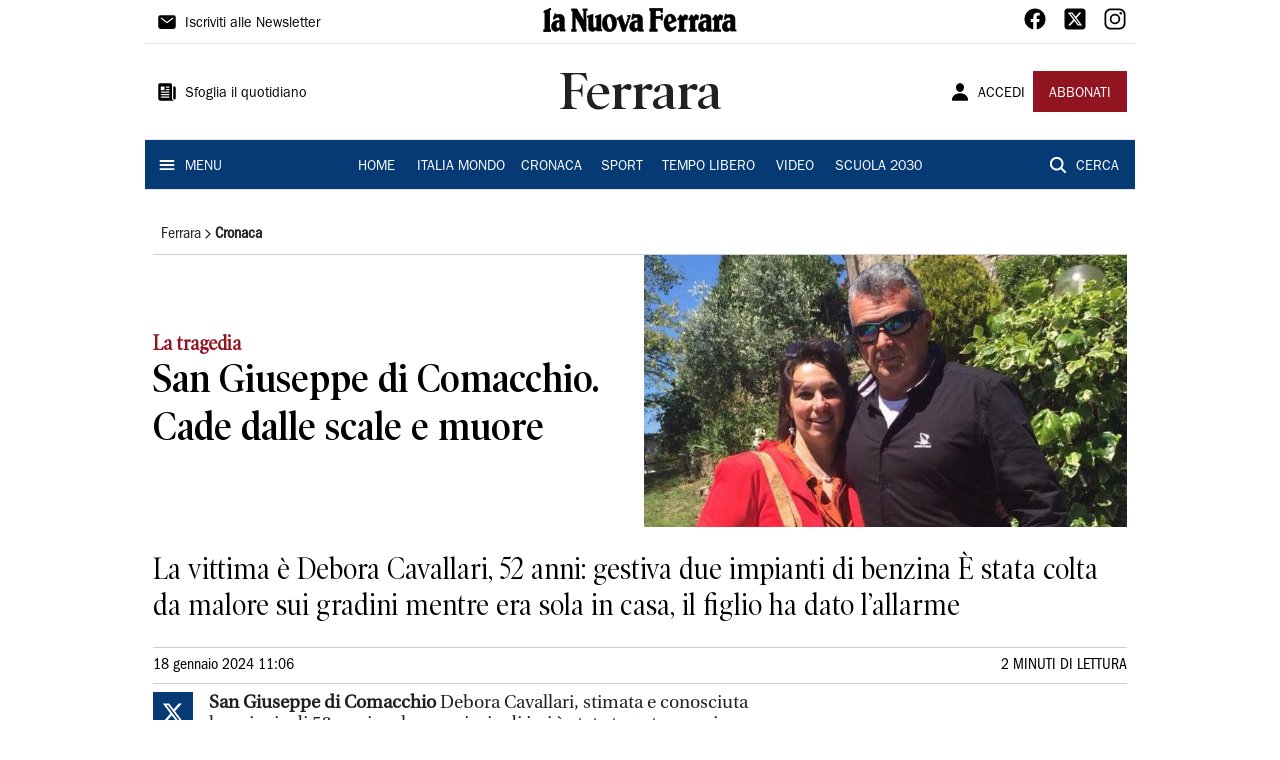

--- FILE ---
content_type: text/html; charset=utf-8
request_url: https://www.lanuovaferrara.it/ferrara/cronaca/2024/01/18/news/san-giuseppe-di-comacchio-cade-dalle-scale-e-muore-1.100457473
body_size: 13330
content:
<!DOCTYPE html><html lang="it"><head><meta charSet="utf-8"/><title>San Giuseppe di Comacchio Benzinaia morta caduta dalle scale - La Nuova Ferrara</title><meta name="description" content="Debora Cavallari aveva 52 anni"/><link rel="canonical" href="https://www.lanuovaferrara.it/ferrara/cronaca/2024/01/18/news/san-giuseppe-di-comacchio-cade-dalle-scale-e-muore-1.100457473"/><meta name="viewport" content="width=device-width, initial-scale=1"/><meta name="theme-color" content="#000000"/><meta property="og:site_name" content="La Nuova Ferrara"/><meta property="og:type" content="article"/><meta property="og:title" content="San Giuseppe di Comacchio. Cade dalle scale e muore"/><meta property="og:description" content="La vittima è Debora Cavallari, 52 anni: gestiva due impianti di benzina È stata colta da malore sui gradini mentre era sola in casa, il figlio ha dato l’allarme"/><meta property="og:image" content="https://api-sites-prd.saegroup.abinsula.com/api/social/image/contentid/policy:1.100457472:1705572046/image.jpg"/><meta property="og:url" content="https://www.lanuovaferrara.it/ferrara/cronaca/2024/01/18/news/san-giuseppe-di-comacchio-cade-dalle-scale-e-muore-1.100457473"/><meta name="twitter:card" content="summary_large_image"/><meta name="twitter:image" content="https://api-sites-prd.saegroup.abinsula.com/api/social/image/contentid/policy:1.100457472:1705572046/image.jpg"/><meta name="twitter:site" content="@nuovaferrara"/><meta name="twitter:title" content="San Giuseppe di Comacchio. Cade dalle scale e muore
 La Nuova Ferrara"/><meta name="twitter:description" content="La vittima è Debora Cavallari, 52 anni: gestiva due impianti di benzina È stata colta da malore sui gradini mentre era sola in casa, il figlio ha dato l’allarme"/><meta name="twitter:url" content="https://www.lanuovaferrara.it/ferrara/cronaca/2024/01/18/news/san-giuseppe-di-comacchio-cade-dalle-scale-e-muore-1.100457473"/><script type="application/ld+json">{"@context":"https://schema.org","@type":"Article","mainEntityOfPage":{"@type":"WebPage","@id":"https://www.lanuovaferrara.it/ferrara/cronaca/2024/01/18/news/san-giuseppe-di-comacchio-cade-dalle-scale-e-muore-1.100457473"},"headline":"San Giuseppe di Comacchio. Cade dalle scale e muore","description":"La vittima è Debora Cavallari, 52 anni: gestiva due impianti di benzina È stata colta da malore sui gradini mentre era sola in casa, il figlio ha dato l’allarme","image":"https://api-sites-prd.saegroup.abinsula.com/api/social/image/contentid/policy:1.100457472:1705572046/image.jpg","author":{"@type":"Person","name":"Redazione La Nuova Ferrara"},"publisher":{"@type":"Organization","name":"La Nuova Ferrara","logo":{"@type":"ImageObject","url":"https://www.lanuovaferrara.it/favicon/android-chrome-192x192.png"}},"datePublished":"2024-01-18T10:06:58Z","dateModified":"2024-01-18T10:14:33Z","isAccessibleForFree":true}</script><meta name="tags" content="benzinaia, caduta dalle scale"/><meta name="type" content=""/><link rel="preload" as="image" imageSrcSet="https://api-sites-prd.saegroup.abinsula.com/api/media/image/contentid/policy:1.100457472:1705572046/image.jpg?f=detail_558&amp;h=720&amp;w=1280&amp;$p$f$h$w=a952e14 640w, https://api-sites-prd.saegroup.abinsula.com/api/media/image/contentid/policy:1.100457472:1705572046/image.jpg?f=detail_558&amp;h=720&amp;w=1280&amp;$p$f$h$w=a952e14 750w, https://api-sites-prd.saegroup.abinsula.com/api/media/image/contentid/policy:1.100457472:1705572046/image.jpg?f=detail_558&amp;h=720&amp;w=1280&amp;$p$f$h$w=a952e14 828w, https://api-sites-prd.saegroup.abinsula.com/api/media/image/contentid/policy:1.100457472:1705572046/image.jpg?f=detail_558&amp;h=720&amp;w=1280&amp;$p$f$h$w=a952e14 1080w, https://api-sites-prd.saegroup.abinsula.com/api/media/image/contentid/policy:1.100457472:1705572046/image.jpg?f=detail_558&amp;h=720&amp;w=1280&amp;$p$f$h$w=a952e14 1200w, https://api-sites-prd.saegroup.abinsula.com/api/media/image/contentid/policy:1.100457472:1705572046/image.jpg?f=detail_558&amp;h=720&amp;w=1280&amp;$p$f$h$w=a952e14 1920w, https://api-sites-prd.saegroup.abinsula.com/api/media/image/contentid/policy:1.100457472:1705572046/image.jpg?f=detail_558&amp;h=720&amp;w=1280&amp;$p$f$h$w=a952e14 2048w, https://api-sites-prd.saegroup.abinsula.com/api/media/image/contentid/policy:1.100457472:1705572046/image.jpg?f=detail_558&amp;h=720&amp;w=1280&amp;$p$f$h$w=a952e14 3840w" imageSizes="100vw"/><meta name="next-head-count" content="22"/><link rel="dns-prefetch" href="https://api-sites-prd.saegroup.abinsula.com"/><link rel="dns-prefetch" href="http://cdn.iubenda.com"/><link rel="preload" href="/fonts/Utopia/Utopia-Regular.otf" as="font" type="font/otf" crossorigin="anonymous"/><link rel="preload" href="/fonts/ITCFranklinGothicStd/ITCFranklinGothicStd-Book.otf" as="font" type="font/otf" crossorigin="anonymous"/><link rel="preload" href="/fonts/ITCFranklinGothicStd/ITC_Franklin_Gothic_Book_Condensed.otf" as="font" type="font/otf" crossorigin="anonymous"/><link rel="preload" href="/fonts/PoynterOldstyleDisplay/PoynterOldstyleDisplay-SemiBold.ttf" as="font" type="font/ttf" crossorigin="anonymous"/><link rel="preload" href="/fonts/PoynterOldstyleDisplay/PoynterOldstyleDisplay-NarRoman.ttf" as="font" type="font/ttf" crossorigin="anonymous"/><link rel="preload" href="/fonts/PoynterOldstyleDisplay/PoynterOldstyleDisplay-NarSemiBd.ttf" as="font" type="font/ttf" crossorigin="anonymous"/><link rel="preload" href="/fonts/PoynterOldstyleDisplay/PoynterOldstyleDisplay-NarBold.ttf" as="font" type="font/ttf" crossorigin="anonymous"/><link rel="preload" as="style" href="https://assets.evolutionadv.it/lanuovaferrara_it/lanuovaferrara_it_CLS.css"/><link rel="preload" as="style" href="/vendor/cls.css"/><meta name="theme-color" content="#063A74"/><link rel="shortcut icon" href="/favicon/favicon.ico"/><link rel="apple-touch-icon" sizes="180x180" href="/favicon/apple-touch-icon.png"/><link rel="icon" type="image/png" sizes="32x32" href="/favicon/favicon-32x32.png"/><link rel="icon" type="image/png" sizes="16x16" href="/favicon/favicon-16x16.png"/><link rel="manifest" href="/favicon/site.webmanifest"/><link rel="manifest" href="/favicon/browserconfig.xml"/><meta name="msapplication-TileColor" content="#da532c"/><meta name="theme-color" content="#ffffff"/><meta name="next-font-preconnect"/><link rel="preload" href="/_next/static/css/d012f1ba6bf572db.css" as="style"/><link rel="stylesheet" href="/_next/static/css/d012f1ba6bf572db.css" data-n-g=""/><noscript data-n-css=""></noscript><script defer="" nomodule="" src="/_next/static/chunks/polyfills-5cd94c89d3acac5f.js"></script><script defer="" src="/_next/static/chunks/c7773329.c315a112812126f7.js"></script><script defer="" src="/_next/static/chunks/7739-330e63c538651960.js"></script><script defer="" src="/_next/static/chunks/4257-41167747ae19b385.js"></script><script defer="" src="/_next/static/chunks/1264-7a70b19481011be2.js"></script><script defer="" src="/_next/static/chunks/3500.0f404e128aaf0425.js"></script><script defer="" src="/_next/static/chunks/4860.7d2b5f2493af63ea.js"></script><script defer="" src="/_next/static/chunks/8230.cac9f1adbd3a7f05.js"></script><script defer="" src="/_next/static/chunks/7525-e415a64225f7ae98.js"></script><script defer="" src="/_next/static/chunks/2349-b3aeee4d8ee2f532.js"></script><script defer="" src="/_next/static/chunks/4312-6e10f9c0fec0db01.js"></script><script defer="" src="/_next/static/chunks/9669-49abdba803541e70.js"></script><script defer="" src="/_next/static/chunks/7875-6c375dcd0a4bcd72.js"></script><script defer="" src="/_next/static/chunks/6066-a0458d85fa319e59.js"></script><script defer="" src="/_next/static/chunks/7720-e2185539e45b32ae.js"></script><script defer="" src="/_next/static/chunks/5561-ae2a92e275e51486.js"></script><script defer="" src="/_next/static/chunks/2811-0744311c6adb6f49.js"></script><script defer="" src="/_next/static/chunks/9273-e6d384fb024b5fe0.js"></script><script defer="" src="/_next/static/chunks/8136-e76778d3d5a1ce0e.js"></script><script defer="" src="/_next/static/chunks/2740-1d272f7553aa3bfa.js"></script><script defer="" src="/_next/static/chunks/5145.655b1d7617982c93.js"></script><script defer="" src="/_next/static/chunks/8547.7a242ce3a7945cde.js"></script><script src="/_next/static/chunks/webpack-1600474d5d38d2c1.js" defer=""></script><script src="/_next/static/chunks/framework-9cf46cf0fe8d1146.js" defer=""></script><script src="/_next/static/chunks/main-d07e08b5bb7411a4.js" defer=""></script><script src="/_next/static/chunks/pages/_app-a7507f0ba056bcfa.js" defer=""></script><script src="/_next/static/chunks/pages/%5Bedition%5D/%5Bsection%5D/%5B...slug%5D-34822bf90ddb93ab.js" defer=""></script><script src="/_next/static/UUnG30Z9n_PVFmQTJUB_2/_buildManifest.js" defer=""></script><script src="/_next/static/UUnG30Z9n_PVFmQTJUB_2/_ssgManifest.js" defer=""></script><script src="/_next/static/UUnG30Z9n_PVFmQTJUB_2/_middlewareManifest.js" defer=""></script></head><body><div id="__next"><div id="adv-Position3"></div><div id="adv-Top"></div><style data-emotion="css 4niht">.css-4niht{width:100%;margin-left:auto;box-sizing:border-box;margin-right:auto;display:block;background-color:#ffffff;}@media (min-width:990px){.css-4niht{max-width:990px;}}</style><header class="MuiContainer-root MuiContainer-maxWidthLg MuiContainer-disableGutters css-4niht"><h1 style="margin:0;height:1px;width:1px;position:absolute;clip:rect(0,0,0,0);overflow:hidden">La Nuova Ferrara</h1><style data-emotion="css gmrggp">.css-gmrggp{display:-webkit-box;display:-webkit-flex;display:-ms-flexbox;display:flex;-webkit-flex-direction:row;-ms-flex-direction:row;flex-direction:row;-webkit-align-items:center;-webkit-box-align:center;-ms-flex-align:center;align-items:center;border-bottom:1px solid;border-color:#e6e6e6;-webkit-box-flex-wrap:wrap;-webkit-flex-wrap:wrap;-ms-flex-wrap:wrap;flex-wrap:wrap;height:44px;padding-left:8px;padding-right:8px;}</style><div class="MuiStack-root css-gmrggp"><style data-emotion="css dintrd">.css-dintrd{width:25%;-webkit-box-pack:start;-ms-flex-pack:start;-webkit-justify-content:flex-start;justify-content:flex-start;-webkit-align-items:center;-webkit-box-align:center;-ms-flex-align:center;align-items:center;display:-webkit-box;display:-webkit-flex;display:-ms-flexbox;display:flex;}</style><div class="MuiBox-root css-dintrd"><style data-emotion="css os8vzk">.css-os8vzk{font-family:ITCFranklinGothicStd-Book,Franklin_Gothic_Book,PoynterOldstyleDisplay-SemiBold,PoynterOldstyleDisplay-NarSemiBd,PoynterOldstyleDisplay-NarRoman,PoynterOldstyleDisplay-NarBold,Utopia-Regular;font-weight:500;font-size:0.875rem;line-height:1.75;text-transform:uppercase;min-width:64px;padding:6px 8px;border-radius:4px;-webkit-transition:background-color 250ms cubic-bezier(0.4, 0, 0.2, 1) 0ms,box-shadow 250ms cubic-bezier(0.4, 0, 0.2, 1) 0ms,border-color 250ms cubic-bezier(0.4, 0, 0.2, 1) 0ms,color 250ms cubic-bezier(0.4, 0, 0.2, 1) 0ms;transition:background-color 250ms cubic-bezier(0.4, 0, 0.2, 1) 0ms,box-shadow 250ms cubic-bezier(0.4, 0, 0.2, 1) 0ms,border-color 250ms cubic-bezier(0.4, 0, 0.2, 1) 0ms,color 250ms cubic-bezier(0.4, 0, 0.2, 1) 0ms;color:#000000;box-shadow:none;font-family:ITCFranklinGothicStd-Book;border-radius:0;}.css-os8vzk:hover{-webkit-text-decoration:none;text-decoration:none;background-color:rgba(0, 0, 0, 0.04);}@media (hover: none){.css-os8vzk:hover{background-color:transparent;}}.css-os8vzk.Mui-disabled{color:rgba(0, 0, 0, 0.26);}.css-os8vzk:hover{box-shadow:none;}.css-os8vzk.Mui-focusVisible{box-shadow:none;}.css-os8vzk:active{box-shadow:none;}.css-os8vzk.Mui-disabled{box-shadow:none;}</style><style data-emotion="css cwwmzq">.css-cwwmzq{display:-webkit-inline-box;display:-webkit-inline-flex;display:-ms-inline-flexbox;display:inline-flex;-webkit-align-items:center;-webkit-box-align:center;-ms-flex-align:center;align-items:center;-webkit-box-pack:center;-ms-flex-pack:center;-webkit-justify-content:center;justify-content:center;position:relative;box-sizing:border-box;-webkit-tap-highlight-color:transparent;background-color:transparent;outline:0;border:0;margin:0;border-radius:0;padding:0;cursor:pointer;-webkit-user-select:none;-moz-user-select:none;-ms-user-select:none;user-select:none;vertical-align:middle;-moz-appearance:none;-webkit-appearance:none;-webkit-text-decoration:none;text-decoration:none;color:inherit;font-family:ITCFranklinGothicStd-Book,Franklin_Gothic_Book,PoynterOldstyleDisplay-SemiBold,PoynterOldstyleDisplay-NarSemiBd,PoynterOldstyleDisplay-NarRoman,PoynterOldstyleDisplay-NarBold,Utopia-Regular;font-weight:500;font-size:0.875rem;line-height:1.75;text-transform:uppercase;min-width:64px;padding:6px 8px;border-radius:4px;-webkit-transition:background-color 250ms cubic-bezier(0.4, 0, 0.2, 1) 0ms,box-shadow 250ms cubic-bezier(0.4, 0, 0.2, 1) 0ms,border-color 250ms cubic-bezier(0.4, 0, 0.2, 1) 0ms,color 250ms cubic-bezier(0.4, 0, 0.2, 1) 0ms;transition:background-color 250ms cubic-bezier(0.4, 0, 0.2, 1) 0ms,box-shadow 250ms cubic-bezier(0.4, 0, 0.2, 1) 0ms,border-color 250ms cubic-bezier(0.4, 0, 0.2, 1) 0ms,color 250ms cubic-bezier(0.4, 0, 0.2, 1) 0ms;color:#000000;box-shadow:none;font-family:ITCFranklinGothicStd-Book;border-radius:0;}.css-cwwmzq::-moz-focus-inner{border-style:none;}.css-cwwmzq.Mui-disabled{pointer-events:none;cursor:default;}@media print{.css-cwwmzq{-webkit-print-color-adjust:exact;color-adjust:exact;}}.css-cwwmzq:hover{-webkit-text-decoration:none;text-decoration:none;background-color:rgba(0, 0, 0, 0.04);}@media (hover: none){.css-cwwmzq:hover{background-color:transparent;}}.css-cwwmzq.Mui-disabled{color:rgba(0, 0, 0, 0.26);}.css-cwwmzq:hover{box-shadow:none;}.css-cwwmzq.Mui-focusVisible{box-shadow:none;}.css-cwwmzq:active{box-shadow:none;}.css-cwwmzq.Mui-disabled{box-shadow:none;}</style><button class="MuiButtonBase-root MuiButton-root MuiButton-text MuiButton-textBlack MuiButton-sizeMedium MuiButton-textSizeMedium MuiButton-disableElevation MuiButton-root MuiButton-text MuiButton-textBlack MuiButton-sizeMedium MuiButton-textSizeMedium MuiButton-disableElevation css-cwwmzq" tabindex="0" type="button"><style data-emotion="css 1l6c7y9">.css-1l6c7y9{display:inherit;margin-right:8px;margin-left:-4px;}.css-1l6c7y9>*:nth-of-type(1){font-size:20px;}</style><span class="MuiButton-startIcon MuiButton-iconSizeMedium css-1l6c7y9"><svg stroke="currentColor" fill="currentColor" stroke-width="0" viewBox="0 0 512 512" height="1em" width="1em" xmlns="http://www.w3.org/2000/svg"><path d="M424 80H88a56.06 56.06 0 00-56 56v240a56.06 56.06 0 0056 56h336a56.06 56.06 0 0056-56V136a56.06 56.06 0 00-56-56zm-14.18 92.63l-144 112a16 16 0 01-19.64 0l-144-112a16 16 0 1119.64-25.26L256 251.73l134.18-104.36a16 16 0 0119.64 25.26z"></path></svg></span><style data-emotion="css 4md08z">.css-4md08z{margin:0;font-family:ITCFranklinGothicStd-Book,Franklin_Gothic_Book,PoynterOldstyleDisplay-SemiBold,PoynterOldstyleDisplay-NarSemiBd,PoynterOldstyleDisplay-NarRoman,PoynterOldstyleDisplay-NarBold,Utopia-Regular;font-weight:500;font-size:0.875rem;line-height:1.75;text-transform:uppercase;font-family:PoynterOldstyleDisplay-NarRoman;margin-bottom:0px;margin-top:5px;font-family:ITCFranklinGothicStd-Book;text-transform:none;-webkit-text-decoration:none;text-decoration:none;}</style><a class="MuiTypography-root MuiTypography-button css-4md08z" href="https://paywall-crm-prd.saegroup.abinsula.com/la-nuova-ferrara/newsletters">Iscriviti alle Newsletter</a></button></div><style data-emotion="css o0q02a">.css-o0q02a{width:50%;-webkit-box-pack:center;-ms-flex-pack:center;-webkit-justify-content:center;justify-content:center;-webkit-align-items:center;-webkit-box-align:center;-ms-flex-align:center;align-items:center;display:-webkit-box;display:-webkit-flex;display:-ms-flexbox;display:flex;}</style><div class="MuiBox-root css-o0q02a"><a style="text-decoration:none" href="https://www.lanuovaferrara.it" target="_self"></a></div><style data-emotion="css 1axztkq">.css-1axztkq{width:25%;-webkit-box-pack:end;-ms-flex-pack:end;-webkit-justify-content:flex-end;justify-content:flex-end;-webkit-align-items:center;-webkit-box-align:center;-ms-flex-align:center;align-items:center;display:-webkit-box;display:-webkit-flex;display:-ms-flexbox;display:flex;}</style><div class="MuiBox-root css-1axztkq"><style data-emotion="css 1t62lt9">.css-1t62lt9{display:-webkit-box;display:-webkit-flex;display:-ms-flexbox;display:flex;-webkit-flex-direction:row;-ms-flex-direction:row;flex-direction:row;}.css-1t62lt9>:not(style)+:not(style){margin:0;margin-left:16px;}</style><div class="MuiStack-root css-1t62lt9"><a style="text-decoration:none" href="https://www.facebook.com/lanuovaferrara" target="_self"><svg stroke="currentColor" fill="currentColor" stroke-width="0" viewBox="0 0 512 512" color="black" font-size="24" style="color:black" height="1em" width="1em" xmlns="http://www.w3.org/2000/svg"><path fill-rule="evenodd" d="M480 257.35c0-123.7-100.3-224-224-224s-224 100.3-224 224c0 111.8 81.9 204.47 189 221.29V322.12h-56.89v-64.77H221V208c0-56.13 33.45-87.16 84.61-87.16 24.51 0 50.15 4.38 50.15 4.38v55.13H327.5c-27.81 0-36.51 17.26-36.51 35v42h62.12l-9.92 64.77H291v156.54c107.1-16.81 189-109.48 189-221.31z"></path></svg></a><a style="text-decoration:none" href="https://twitter.com/nuovaferrara" target="_self"><svg stroke="currentColor" fill="currentColor" stroke-width="0" viewBox="0 0 448 512" color="black" font-size="24" style="color:black" height="1em" width="1em" xmlns="http://www.w3.org/2000/svg"><path d="M64 32C28.7 32 0 60.7 0 96V416c0 35.3 28.7 64 64 64H384c35.3 0 64-28.7 64-64V96c0-35.3-28.7-64-64-64H64zm297.1 84L257.3 234.6 379.4 396H283.8L209 298.1 123.3 396H75.8l111-126.9L69.7 116h98l67.7 89.5L313.6 116h47.5zM323.3 367.6L153.4 142.9H125.1L296.9 367.6h26.3z"></path></svg></a><a style="text-decoration:none" href="/" target="_self"><svg stroke="currentColor" fill="currentColor" stroke-width="0" viewBox="0 0 512 512" color="black" font-size="24" style="color:black" height="1em" width="1em" xmlns="http://www.w3.org/2000/svg"><path d="M349.33 69.33a93.62 93.62 0 0193.34 93.34v186.66a93.62 93.62 0 01-93.34 93.34H162.67a93.62 93.62 0 01-93.34-93.34V162.67a93.62 93.62 0 0193.34-93.34h186.66m0-37.33H162.67C90.8 32 32 90.8 32 162.67v186.66C32 421.2 90.8 480 162.67 480h186.66C421.2 480 480 421.2 480 349.33V162.67C480 90.8 421.2 32 349.33 32z"></path><path d="M377.33 162.67a28 28 0 1128-28 27.94 27.94 0 01-28 28zM256 181.33A74.67 74.67 0 11181.33 256 74.75 74.75 0 01256 181.33m0-37.33a112 112 0 10112 112 112 112 0 00-112-112z"></path></svg></a></div></div></div><style data-emotion="css kk4ivl">.css-kk4ivl{display:-webkit-box;display:-webkit-flex;display:-ms-flexbox;display:flex;-webkit-flex-direction:row;-ms-flex-direction:row;flex-direction:row;-webkit-align-items:center;-webkit-box-align:center;-ms-flex-align:center;align-items:center;border-bottom:1px solid;border-color:#e6e6e6;height:96px;padding-left:8px;padding-right:8px;}</style><div class="MuiStack-root css-kk4ivl"><div class="MuiBox-root css-dintrd"><button class="MuiButtonBase-root MuiButton-root MuiButton-text MuiButton-textBlack MuiButton-sizeMedium MuiButton-textSizeMedium MuiButton-disableElevation MuiButton-root MuiButton-text MuiButton-textBlack MuiButton-sizeMedium MuiButton-textSizeMedium MuiButton-disableElevation css-cwwmzq" tabindex="0" type="button"><span class="MuiButton-startIcon MuiButton-iconSizeMedium css-1l6c7y9"><svg stroke="currentColor" fill="currentColor" stroke-width="0" viewBox="0 0 512 512" height="1em" width="1em" xmlns="http://www.w3.org/2000/svg"><path d="M439.91 112h-23.82a.09.09 0 00-.09.09V416a32 32 0 0032 32 32 32 0 0032-32V152.09A40.09 40.09 0 00439.91 112z"></path><path d="M384 416V72a40 40 0 00-40-40H72a40 40 0 00-40 40v352a56 56 0 0056 56h342.85a1.14 1.14 0 001.15-1.15 1.14 1.14 0 00-.85-1.1A64.11 64.11 0 01384 416zM96 128a16 16 0 0116-16h64a16 16 0 0116 16v64a16 16 0 01-16 16h-64a16 16 0 01-16-16zm208 272H112.45c-8.61 0-16-6.62-16.43-15.23A16 16 0 01112 368h191.55c8.61 0 16 6.62 16.43 15.23A16 16 0 01304 400zm0-64H112.45c-8.61 0-16-6.62-16.43-15.23A16 16 0 01112 304h191.55c8.61 0 16 6.62 16.43 15.23A16 16 0 01304 336zm0-64H112.45c-8.61 0-16-6.62-16.43-15.23A16 16 0 01112 240h191.55c8.61 0 16 6.62 16.43 15.23A16 16 0 01304 272zm0-64h-63.55c-8.61 0-16-6.62-16.43-15.23A16 16 0 01240 176h63.55c8.61 0 16 6.62 16.43 15.23A16 16 0 01304 208zm0-64h-63.55c-8.61 0-16-6.62-16.43-15.23A16 16 0 01240 112h63.55c8.61 0 16 6.62 16.43 15.23A16 16 0 01304 144z"></path></svg></span><a class="MuiTypography-root MuiTypography-button css-4md08z" href="https://webreader-prd.saegroup.abinsula.com/LNF">Sfoglia il quotidiano</a></button></div><div class="MuiBox-root css-o0q02a"><style data-emotion="css h5w9af">.css-h5w9af{margin:0;font-size:2.0625rem;detail:43px;font-family:ITCFranklinGothicStd-Book,Franklin_Gothic_Book,PoynterOldstyleDisplay-SemiBold,PoynterOldstyleDisplay-NarSemiBd,PoynterOldstyleDisplay-NarRoman,PoynterOldstyleDisplay-NarBold,Utopia-Regular;font-weight:400;line-height:1.167;font-family:PoynterOldstyleDisplay-NarRoman;font-family:PoynterOldstyleDisplay-SemiBold;}@media (min-width:600px){.css-h5w9af{font-size:2.7849rem;}}@media (min-width:900px){.css-h5w9af{font-size:2.9991rem;}}@media (min-width:990px){.css-h5w9af{font-size:3.2134rem;}}</style><h3 class="MuiTypography-root MuiTypography-h3 css-h5w9af">Ferrara</h3></div><div class="MuiBox-root css-1axztkq"><style data-emotion="css 1ialerq">.css-1ialerq{display:-webkit-box;display:-webkit-flex;display:-ms-flexbox;display:flex;-webkit-flex-direction:row;-ms-flex-direction:row;flex-direction:row;-webkit-align-items:center;-webkit-box-align:center;-ms-flex-align:center;align-items:center;-webkit-box-pack:justify;-webkit-justify-content:space-between;justify-content:space-between;}</style><div class="MuiStack-root css-1ialerq"><button class="MuiButtonBase-root MuiButton-root MuiButton-text MuiButton-textBlack MuiButton-sizeMedium MuiButton-textSizeMedium MuiButton-disableElevation MuiButton-root MuiButton-text MuiButton-textBlack MuiButton-sizeMedium MuiButton-textSizeMedium MuiButton-disableElevation css-cwwmzq" tabindex="0" type="button"><span class="MuiButton-startIcon MuiButton-iconSizeMedium css-1l6c7y9"><svg stroke="currentColor" fill="currentColor" stroke-width="0" viewBox="0 0 512 512" height="1em" width="1em" xmlns="http://www.w3.org/2000/svg"><path d="M332.64 64.58C313.18 43.57 286 32 256 32c-30.16 0-57.43 11.5-76.8 32.38-19.58 21.11-29.12 49.8-26.88 80.78C156.76 206.28 203.27 256 256 256s99.16-49.71 103.67-110.82c2.27-30.7-7.33-59.33-27.03-80.6zM432 480H80a31 31 0 01-24.2-11.13c-6.5-7.77-9.12-18.38-7.18-29.11C57.06 392.94 83.4 353.61 124.8 326c36.78-24.51 83.37-38 131.2-38s94.42 13.5 131.2 38c41.4 27.6 67.74 66.93 76.18 113.75 1.94 10.73-.68 21.34-7.18 29.11A31 31 0 01432 480z"></path></svg></span><a class="MuiTypography-root MuiTypography-button css-4md08z" href="/api/auth/login?returnTo=/ferrara/cronaca/2024/01/18/news/san-giuseppe-di-comacchio-cade-dalle-scale-e-muore-1.100457473">ACCEDI</a></button><style data-emotion="css 1ab13xs">.css-1ab13xs{font-family:ITCFranklinGothicStd-Book,Franklin_Gothic_Book,PoynterOldstyleDisplay-SemiBold,PoynterOldstyleDisplay-NarSemiBd,PoynterOldstyleDisplay-NarRoman,PoynterOldstyleDisplay-NarBold,Utopia-Regular;font-weight:500;font-size:0.875rem;line-height:1.75;text-transform:uppercase;min-width:64px;padding:6px 16px;border-radius:4px;-webkit-transition:background-color 250ms cubic-bezier(0.4, 0, 0.2, 1) 0ms,box-shadow 250ms cubic-bezier(0.4, 0, 0.2, 1) 0ms,border-color 250ms cubic-bezier(0.4, 0, 0.2, 1) 0ms,color 250ms cubic-bezier(0.4, 0, 0.2, 1) 0ms;transition:background-color 250ms cubic-bezier(0.4, 0, 0.2, 1) 0ms,box-shadow 250ms cubic-bezier(0.4, 0, 0.2, 1) 0ms,border-color 250ms cubic-bezier(0.4, 0, 0.2, 1) 0ms,color 250ms cubic-bezier(0.4, 0, 0.2, 1) 0ms;color:#fff;background-color:#921421;box-shadow:0px 3px 1px -2px rgba(0,0,0,0.2),0px 2px 2px 0px rgba(0,0,0,0.14),0px 1px 5px 0px rgba(0,0,0,0.12);box-shadow:none;font-family:ITCFranklinGothicStd-Book;border-radius:0;}.css-1ab13xs:hover{-webkit-text-decoration:none;text-decoration:none;background-color:rgb(102, 14, 23);box-shadow:0px 2px 4px -1px rgba(0,0,0,0.2),0px 4px 5px 0px rgba(0,0,0,0.14),0px 1px 10px 0px rgba(0,0,0,0.12);}@media (hover: none){.css-1ab13xs:hover{background-color:#921421;}}.css-1ab13xs:active{box-shadow:0px 5px 5px -3px rgba(0,0,0,0.2),0px 8px 10px 1px rgba(0,0,0,0.14),0px 3px 14px 2px rgba(0,0,0,0.12);}.css-1ab13xs.Mui-focusVisible{box-shadow:0px 3px 5px -1px rgba(0,0,0,0.2),0px 6px 10px 0px rgba(0,0,0,0.14),0px 1px 18px 0px rgba(0,0,0,0.12);}.css-1ab13xs.Mui-disabled{color:rgba(0, 0, 0, 0.26);box-shadow:none;background-color:rgba(0, 0, 0, 0.12);}.css-1ab13xs:hover{box-shadow:none;}.css-1ab13xs.Mui-focusVisible{box-shadow:none;}.css-1ab13xs:active{box-shadow:none;}.css-1ab13xs.Mui-disabled{box-shadow:none;}</style><style data-emotion="css 8iu28r">.css-8iu28r{display:-webkit-inline-box;display:-webkit-inline-flex;display:-ms-inline-flexbox;display:inline-flex;-webkit-align-items:center;-webkit-box-align:center;-ms-flex-align:center;align-items:center;-webkit-box-pack:center;-ms-flex-pack:center;-webkit-justify-content:center;justify-content:center;position:relative;box-sizing:border-box;-webkit-tap-highlight-color:transparent;background-color:transparent;outline:0;border:0;margin:0;border-radius:0;padding:0;cursor:pointer;-webkit-user-select:none;-moz-user-select:none;-ms-user-select:none;user-select:none;vertical-align:middle;-moz-appearance:none;-webkit-appearance:none;-webkit-text-decoration:none;text-decoration:none;color:inherit;font-family:ITCFranklinGothicStd-Book,Franklin_Gothic_Book,PoynterOldstyleDisplay-SemiBold,PoynterOldstyleDisplay-NarSemiBd,PoynterOldstyleDisplay-NarRoman,PoynterOldstyleDisplay-NarBold,Utopia-Regular;font-weight:500;font-size:0.875rem;line-height:1.75;text-transform:uppercase;min-width:64px;padding:6px 16px;border-radius:4px;-webkit-transition:background-color 250ms cubic-bezier(0.4, 0, 0.2, 1) 0ms,box-shadow 250ms cubic-bezier(0.4, 0, 0.2, 1) 0ms,border-color 250ms cubic-bezier(0.4, 0, 0.2, 1) 0ms,color 250ms cubic-bezier(0.4, 0, 0.2, 1) 0ms;transition:background-color 250ms cubic-bezier(0.4, 0, 0.2, 1) 0ms,box-shadow 250ms cubic-bezier(0.4, 0, 0.2, 1) 0ms,border-color 250ms cubic-bezier(0.4, 0, 0.2, 1) 0ms,color 250ms cubic-bezier(0.4, 0, 0.2, 1) 0ms;color:#fff;background-color:#921421;box-shadow:0px 3px 1px -2px rgba(0,0,0,0.2),0px 2px 2px 0px rgba(0,0,0,0.14),0px 1px 5px 0px rgba(0,0,0,0.12);box-shadow:none;font-family:ITCFranklinGothicStd-Book;border-radius:0;}.css-8iu28r::-moz-focus-inner{border-style:none;}.css-8iu28r.Mui-disabled{pointer-events:none;cursor:default;}@media print{.css-8iu28r{-webkit-print-color-adjust:exact;color-adjust:exact;}}.css-8iu28r:hover{-webkit-text-decoration:none;text-decoration:none;background-color:rgb(102, 14, 23);box-shadow:0px 2px 4px -1px rgba(0,0,0,0.2),0px 4px 5px 0px rgba(0,0,0,0.14),0px 1px 10px 0px rgba(0,0,0,0.12);}@media (hover: none){.css-8iu28r:hover{background-color:#921421;}}.css-8iu28r:active{box-shadow:0px 5px 5px -3px rgba(0,0,0,0.2),0px 8px 10px 1px rgba(0,0,0,0.14),0px 3px 14px 2px rgba(0,0,0,0.12);}.css-8iu28r.Mui-focusVisible{box-shadow:0px 3px 5px -1px rgba(0,0,0,0.2),0px 6px 10px 0px rgba(0,0,0,0.14),0px 1px 18px 0px rgba(0,0,0,0.12);}.css-8iu28r.Mui-disabled{color:rgba(0, 0, 0, 0.26);box-shadow:none;background-color:rgba(0, 0, 0, 0.12);}.css-8iu28r:hover{box-shadow:none;}.css-8iu28r.Mui-focusVisible{box-shadow:none;}.css-8iu28r:active{box-shadow:none;}.css-8iu28r.Mui-disabled{box-shadow:none;}</style><button class="MuiButtonBase-root MuiButton-root MuiButton-contained MuiButton-containedSecondary MuiButton-sizeMedium MuiButton-containedSizeMedium MuiButton-disableElevation MuiButton-root MuiButton-contained MuiButton-containedSecondary MuiButton-sizeMedium MuiButton-containedSizeMedium MuiButton-disableElevation css-8iu28r" tabindex="0" type="button"><a class="MuiTypography-root MuiTypography-button css-4md08z" href="https://paywall-crm-prd.saegroup.abinsula.com/la-nuova-ferrara/abbonamenti">ABBONATI</a></button></div></div></div><style data-emotion="css 131k5dz">.css-131k5dz{display:-webkit-box;display:-webkit-flex;display:-ms-flexbox;display:flex;-webkit-flex-direction:row;-ms-flex-direction:row;flex-direction:row;-webkit-box-pack:justify;-webkit-justify-content:space-between;justify-content:space-between;-webkit-align-items:center;-webkit-box-align:center;-ms-flex-align:center;align-items:center;border-bottom:1px solid;border-color:#e6e6e6;background-color:#063A74;padding:8px;padding-top:4px;padding-bottom:4px;}</style><nav class="MuiStack-root css-131k5dz"><style data-emotion="css mjijkf">.css-mjijkf{font-family:ITCFranklinGothicStd-Book,Franklin_Gothic_Book,PoynterOldstyleDisplay-SemiBold,PoynterOldstyleDisplay-NarSemiBd,PoynterOldstyleDisplay-NarRoman,PoynterOldstyleDisplay-NarBold,Utopia-Regular;font-weight:500;font-size:0.875rem;line-height:1.75;text-transform:uppercase;min-width:64px;padding:6px 8px;border-radius:4px;-webkit-transition:background-color 250ms cubic-bezier(0.4, 0, 0.2, 1) 0ms,box-shadow 250ms cubic-bezier(0.4, 0, 0.2, 1) 0ms,border-color 250ms cubic-bezier(0.4, 0, 0.2, 1) 0ms,color 250ms cubic-bezier(0.4, 0, 0.2, 1) 0ms;transition:background-color 250ms cubic-bezier(0.4, 0, 0.2, 1) 0ms,box-shadow 250ms cubic-bezier(0.4, 0, 0.2, 1) 0ms,border-color 250ms cubic-bezier(0.4, 0, 0.2, 1) 0ms,color 250ms cubic-bezier(0.4, 0, 0.2, 1) 0ms;color:#ffffff;box-shadow:none;font-family:ITCFranklinGothicStd-Book;border-radius:0;}.css-mjijkf:hover{-webkit-text-decoration:none;text-decoration:none;background-color:rgba(255, 255, 255, 0.04);}@media (hover: none){.css-mjijkf:hover{background-color:transparent;}}.css-mjijkf.Mui-disabled{color:rgba(0, 0, 0, 0.26);}.css-mjijkf:hover{box-shadow:none;}.css-mjijkf.Mui-focusVisible{box-shadow:none;}.css-mjijkf:active{box-shadow:none;}.css-mjijkf.Mui-disabled{box-shadow:none;}</style><style data-emotion="css 1vmsc13">.css-1vmsc13{display:-webkit-inline-box;display:-webkit-inline-flex;display:-ms-inline-flexbox;display:inline-flex;-webkit-align-items:center;-webkit-box-align:center;-ms-flex-align:center;align-items:center;-webkit-box-pack:center;-ms-flex-pack:center;-webkit-justify-content:center;justify-content:center;position:relative;box-sizing:border-box;-webkit-tap-highlight-color:transparent;background-color:transparent;outline:0;border:0;margin:0;border-radius:0;padding:0;cursor:pointer;-webkit-user-select:none;-moz-user-select:none;-ms-user-select:none;user-select:none;vertical-align:middle;-moz-appearance:none;-webkit-appearance:none;-webkit-text-decoration:none;text-decoration:none;color:inherit;font-family:ITCFranklinGothicStd-Book,Franklin_Gothic_Book,PoynterOldstyleDisplay-SemiBold,PoynterOldstyleDisplay-NarSemiBd,PoynterOldstyleDisplay-NarRoman,PoynterOldstyleDisplay-NarBold,Utopia-Regular;font-weight:500;font-size:0.875rem;line-height:1.75;text-transform:uppercase;min-width:64px;padding:6px 8px;border-radius:4px;-webkit-transition:background-color 250ms cubic-bezier(0.4, 0, 0.2, 1) 0ms,box-shadow 250ms cubic-bezier(0.4, 0, 0.2, 1) 0ms,border-color 250ms cubic-bezier(0.4, 0, 0.2, 1) 0ms,color 250ms cubic-bezier(0.4, 0, 0.2, 1) 0ms;transition:background-color 250ms cubic-bezier(0.4, 0, 0.2, 1) 0ms,box-shadow 250ms cubic-bezier(0.4, 0, 0.2, 1) 0ms,border-color 250ms cubic-bezier(0.4, 0, 0.2, 1) 0ms,color 250ms cubic-bezier(0.4, 0, 0.2, 1) 0ms;color:#ffffff;box-shadow:none;font-family:ITCFranklinGothicStd-Book;border-radius:0;}.css-1vmsc13::-moz-focus-inner{border-style:none;}.css-1vmsc13.Mui-disabled{pointer-events:none;cursor:default;}@media print{.css-1vmsc13{-webkit-print-color-adjust:exact;color-adjust:exact;}}.css-1vmsc13:hover{-webkit-text-decoration:none;text-decoration:none;background-color:rgba(255, 255, 255, 0.04);}@media (hover: none){.css-1vmsc13:hover{background-color:transparent;}}.css-1vmsc13.Mui-disabled{color:rgba(0, 0, 0, 0.26);}.css-1vmsc13:hover{box-shadow:none;}.css-1vmsc13.Mui-focusVisible{box-shadow:none;}.css-1vmsc13:active{box-shadow:none;}.css-1vmsc13.Mui-disabled{box-shadow:none;}</style><button class="MuiButtonBase-root MuiButton-root MuiButton-text MuiButton-textWhite MuiButton-sizeMedium MuiButton-textSizeMedium MuiButton-disableElevation MuiButton-root MuiButton-text MuiButton-textWhite MuiButton-sizeMedium MuiButton-textSizeMedium MuiButton-disableElevation css-1vmsc13" tabindex="0" type="button"><span class="MuiButton-startIcon MuiButton-iconSizeMedium css-1l6c7y9"><svg stroke="currentColor" fill="currentColor" stroke-width="0" viewBox="0 0 512 512" height="1em" width="1em" xmlns="http://www.w3.org/2000/svg"><path fill="none" stroke-linecap="round" stroke-miterlimit="10" stroke-width="48" d="M88 152h336M88 256h336M88 360h336"></path></svg></span><style data-emotion="css jihdyu">.css-jihdyu{margin:0;font-family:ITCFranklinGothicStd-Book,Franklin_Gothic_Book,PoynterOldstyleDisplay-SemiBold,PoynterOldstyleDisplay-NarSemiBd,PoynterOldstyleDisplay-NarRoman,PoynterOldstyleDisplay-NarBold,Utopia-Regular;font-weight:500;font-size:0.875rem;line-height:1.75;text-transform:uppercase;font-family:PoynterOldstyleDisplay-NarRoman;margin-bottom:0px;margin-top:5px;font-family:ITCFranklinGothicStd-Book;text-transform:none;}</style><span class="MuiTypography-root MuiTypography-button css-jihdyu">MENU</span></button><style data-emotion="css dk2d2">.css-dk2d2{-webkit-box-flex:1;-webkit-flex-grow:1;-ms-flex-positive:1;flex-grow:1;display:-webkit-box;display:-webkit-flex;display:-ms-flexbox;display:flex;-webkit-box-flex-wrap:wrap;-webkit-flex-wrap:wrap;-ms-flex-wrap:wrap;flex-wrap:wrap;-webkit-box-pack:center;-ms-flex-pack:center;-webkit-justify-content:center;justify-content:center;}</style><div class="MuiBox-root css-dk2d2"><button class="MuiButtonBase-root MuiButton-root MuiButton-text MuiButton-textWhite MuiButton-sizeMedium MuiButton-textSizeMedium MuiButton-disableElevation MuiButton-root MuiButton-text MuiButton-textWhite MuiButton-sizeMedium MuiButton-textSizeMedium MuiButton-disableElevation css-1vmsc13" tabindex="0" type="button"><a class="MuiTypography-root MuiTypography-button css-4md08z" href="/">HOME</a></button><button class="MuiButtonBase-root MuiButton-root MuiButton-text MuiButton-textWhite MuiButton-sizeMedium MuiButton-textSizeMedium MuiButton-disableElevation MuiButton-root MuiButton-text MuiButton-textWhite MuiButton-sizeMedium MuiButton-textSizeMedium MuiButton-disableElevation css-1vmsc13" tabindex="0" type="button"><a class="MuiTypography-root MuiTypography-button css-4md08z" href="/italia-mondo">ITALIA MONDO</a></button><button class="MuiButtonBase-root MuiButton-root MuiButton-text MuiButton-textWhite MuiButton-sizeMedium MuiButton-textSizeMedium MuiButton-disableElevation MuiButton-root MuiButton-text MuiButton-textWhite MuiButton-sizeMedium MuiButton-textSizeMedium MuiButton-disableElevation css-1vmsc13" tabindex="0" type="button"><a class="MuiTypography-root MuiTypography-button css-4md08z" href="/ferrara/cronaca">CRONACA</a></button><button class="MuiButtonBase-root MuiButton-root MuiButton-text MuiButton-textWhite MuiButton-sizeMedium MuiButton-textSizeMedium MuiButton-disableElevation MuiButton-root MuiButton-text MuiButton-textWhite MuiButton-sizeMedium MuiButton-textSizeMedium MuiButton-disableElevation css-1vmsc13" tabindex="0" type="button"><a class="MuiTypography-root MuiTypography-button css-4md08z" href="/sport">SPORT</a></button><button class="MuiButtonBase-root MuiButton-root MuiButton-text MuiButton-textWhite MuiButton-sizeMedium MuiButton-textSizeMedium MuiButton-disableElevation MuiButton-root MuiButton-text MuiButton-textWhite MuiButton-sizeMedium MuiButton-textSizeMedium MuiButton-disableElevation css-1vmsc13" tabindex="0" type="button"><a class="MuiTypography-root MuiTypography-button css-4md08z" href="/tempo-libero">TEMPO LIBERO</a></button><button class="MuiButtonBase-root MuiButton-root MuiButton-text MuiButton-textWhite MuiButton-sizeMedium MuiButton-textSizeMedium MuiButton-disableElevation MuiButton-root MuiButton-text MuiButton-textWhite MuiButton-sizeMedium MuiButton-textSizeMedium MuiButton-disableElevation css-1vmsc13" tabindex="0" type="button"><a class="MuiTypography-root MuiTypography-button css-4md08z" href="/video">VIDEO</a></button><button class="MuiButtonBase-root MuiButton-root MuiButton-text MuiButton-textWhite MuiButton-sizeMedium MuiButton-textSizeMedium MuiButton-disableElevation MuiButton-root MuiButton-text MuiButton-textWhite MuiButton-sizeMedium MuiButton-textSizeMedium MuiButton-disableElevation css-1vmsc13" tabindex="0" type="button"><a class="MuiTypography-root MuiTypography-button css-4md08z" href="/speciale/speciale-scuola">SCUOLA 2030</a></button></div><button class="MuiButtonBase-root MuiButton-root MuiButton-text MuiButton-textWhite MuiButton-sizeMedium MuiButton-textSizeMedium MuiButton-disableElevation MuiButton-root MuiButton-text MuiButton-textWhite MuiButton-sizeMedium MuiButton-textSizeMedium MuiButton-disableElevation css-1vmsc13" tabindex="0" type="button"><span class="MuiButton-startIcon MuiButton-iconSizeMedium css-1l6c7y9"><svg stroke="currentColor" fill="currentColor" stroke-width="0" viewBox="0 0 512 512" height="1em" width="1em" xmlns="http://www.w3.org/2000/svg"><path d="M456.69 421.39L362.6 327.3a173.81 173.81 0 0034.84-104.58C397.44 126.38 319.06 48 222.72 48S48 126.38 48 222.72s78.38 174.72 174.72 174.72A173.81 173.81 0 00327.3 362.6l94.09 94.09a25 25 0 0035.3-35.3zM97.92 222.72a124.8 124.8 0 11124.8 124.8 124.95 124.95 0 01-124.8-124.8z"></path></svg></span><a class="MuiTypography-root MuiTypography-button css-4md08z" href="/ricerca?q=">CERCA</a></button></nav><style data-emotion="css h0mue6">.css-h0mue6{display:-webkit-box;display:-webkit-flex;display:-ms-flexbox;display:flex;-webkit-flex-direction:column;-ms-flex-direction:column;flex-direction:column;-webkit-align-items:center;-webkit-box-align:center;-ms-flex-align:center;align-items:center;-webkit-box-pack:center;-ms-flex-pack:center;-webkit-justify-content:center;justify-content:center;padding:8px;}</style><nav class="MuiStack-root css-h0mue6"></nav></header><style data-emotion="css 4niht">.css-4niht{width:100%;margin-left:auto;box-sizing:border-box;margin-right:auto;display:block;background-color:#ffffff;}@media (min-width:990px){.css-4niht{max-width:990px;}}</style><main class="MuiContainer-root MuiContainer-maxWidthLg MuiContainer-disableGutters css-4niht"><div id="adv-TopLeft"></div><style data-emotion="css 1kxe5pk">.css-1kxe5pk{display:-webkit-box;display:-webkit-flex;display:-ms-flexbox;display:flex;-webkit-flex-direction:column;-ms-flex-direction:column;flex-direction:column;padding:8px;}</style><div class="MuiStack-root css-1kxe5pk"><style data-emotion="css-global 1dpuaiw">html{-webkit-font-smoothing:antialiased;-moz-osx-font-smoothing:grayscale;box-sizing:border-box;-webkit-text-size-adjust:100%;}*,*::before,*::after{box-sizing:inherit;}strong,b{font-weight:700;}body{margin:0;color:rgba(0, 0, 0, 0.87);font-family:ITCFranklinGothicStd-Book,Franklin_Gothic_Book,PoynterOldstyleDisplay-SemiBold,PoynterOldstyleDisplay-NarSemiBd,PoynterOldstyleDisplay-NarRoman,PoynterOldstyleDisplay-NarBold,Utopia-Regular;font-weight:400;font-size:1rem;line-height:1.5;background-color:#fff;}@media print{body{background-color:#fff;}}body::backdrop{background-color:#fff;}</style><style data-emotion="css j7qwjs">.css-j7qwjs{display:-webkit-box;display:-webkit-flex;display:-ms-flexbox;display:flex;-webkit-flex-direction:column;-ms-flex-direction:column;flex-direction:column;}</style><div class="MuiStack-root css-j7qwjs"><style data-emotion="css shflh1">.css-shflh1{display:-webkit-box;display:-webkit-flex;display:-ms-flexbox;display:flex;-webkit-flex-direction:row;-ms-flex-direction:row;flex-direction:row;-webkit-align-items:center;-webkit-box-align:center;-ms-flex-align:center;align-items:center;border-bottom:1px solid;border-color:#CBCFD3;padding:8px;}</style><div class="MuiStack-root css-shflh1"><a style="text-decoration:none" href="/ferrara/cronaca" target="_self"><style data-emotion="css 956a62">.css-956a62{margin:0;font-family:ITCFranklinGothicStd-Book,Franklin_Gothic_Book,PoynterOldstyleDisplay-SemiBold,PoynterOldstyleDisplay-NarSemiBd,PoynterOldstyleDisplay-NarRoman,PoynterOldstyleDisplay-NarBold,Utopia-Regular;font-weight:400;font-size:1rem;line-height:1.5;font-family:PoynterOldstyleDisplay-NarRoman;text-transform:capitalize;font-family:Franklin_Gothic_Book;font-weight:normal;}</style><p class="MuiTypography-root MuiTypography-body1 css-956a62">ferrara</p></a><svg stroke="currentColor" fill="currentColor" stroke-width="0" viewBox="0 0 512 512" style="font-size:14px" height="1em" width="1em" xmlns="http://www.w3.org/2000/svg"><path fill="none" stroke-linecap="round" stroke-linejoin="round" stroke-width="48" d="M184 112l144 144-144 144"></path></svg><a style="text-decoration:none" href="/ferrara/cronaca" target="_self"><style data-emotion="css jca7la">.css-jca7la{margin:0;font-family:ITCFranklinGothicStd-Book,Franklin_Gothic_Book,PoynterOldstyleDisplay-SemiBold,PoynterOldstyleDisplay-NarSemiBd,PoynterOldstyleDisplay-NarRoman,PoynterOldstyleDisplay-NarBold,Utopia-Regular;font-weight:400;font-size:1rem;line-height:1.5;font-family:PoynterOldstyleDisplay-NarRoman;text-transform:capitalize;font-family:Franklin_Gothic_Book;font-weight:700;}</style><p class="MuiTypography-root MuiTypography-body1 css-jca7la">cronaca</p></a></div><style data-emotion="css ovnx7g">.css-ovnx7g{display:-webkit-box;display:-webkit-flex;display:-ms-flexbox;display:flex;-webkit-flex-direction:column;-ms-flex-direction:column;flex-direction:column;}.css-ovnx7g>:not(style)+:not(style){margin:0;margin-top:24px;}</style><div class="MuiStack-root css-ovnx7g"><style data-emotion="css 1yjo05o">.css-1yjo05o{display:-webkit-box;display:-webkit-flex;display:-ms-flexbox;display:flex;-webkit-flex-direction:row;-ms-flex-direction:row;flex-direction:row;}.css-1yjo05o>:not(style)+:not(style){margin:0;margin-left:8px;}</style><div class="MuiStack-root css-1yjo05o"><style data-emotion="css 16tg48q">.css-16tg48q{display:-webkit-box;display:-webkit-flex;display:-ms-flexbox;display:flex;-webkit-flex-direction:column;-ms-flex-direction:column;flex-direction:column;width:100%;-webkit-box-pack:center;-ms-flex-pack:center;-webkit-justify-content:center;justify-content:center;}</style><div class="MuiStack-root css-16tg48q"><style data-emotion="css mj7x8g">.css-mj7x8g{color:#921421;padding:0px;margin-block-start:0px;margin-block-end:0px;margin:0px;font-family:PoynterOldstyleDisplay-NarRoman;font-weight:700;font-size:20px;}</style><span class="MuiBox-root css-mj7x8g">La tragedia</span><style data-emotion="css 2ruyj5">.css-2ruyj5{color:#000000;padding:0px;margin-block-start:0px;margin-block-end:0px;margin:0px;font-family:PoynterOldstyleDisplay-NarSemiBd;font-weight:700;font-size:40px;}</style><h2 class="MuiBox-root css-2ruyj5">San Giuseppe di Comacchio. Cade dalle scale e muore</h2></div><style data-emotion="css 8atqhb">.css-8atqhb{width:100%;}</style><div class="MuiBox-root css-8atqhb"><style data-emotion="css t99ioc">.css-t99ioc{width:100%;position:relative;height:auto;}</style><div class="MuiBox-root css-t99ioc"><span style="box-sizing:border-box;display:block;overflow:hidden;width:initial;height:initial;background:none;opacity:1;border:0;margin:0;padding:0;position:relative"><span style="box-sizing:border-box;display:block;width:initial;height:initial;background:none;opacity:1;border:0;margin:0;padding:0;padding-top:56.25%"></span><img alt="San Giuseppe di Comacchio. Cade dalle scale e muore" sizes="100vw" srcSet="https://api-sites-prd.saegroup.abinsula.com/api/media/image/contentid/policy:1.100457472:1705572046/image.jpg?f=detail_558&amp;h=720&amp;w=1280&amp;$p$f$h$w=a952e14 640w, https://api-sites-prd.saegroup.abinsula.com/api/media/image/contentid/policy:1.100457472:1705572046/image.jpg?f=detail_558&amp;h=720&amp;w=1280&amp;$p$f$h$w=a952e14 750w, https://api-sites-prd.saegroup.abinsula.com/api/media/image/contentid/policy:1.100457472:1705572046/image.jpg?f=detail_558&amp;h=720&amp;w=1280&amp;$p$f$h$w=a952e14 828w, https://api-sites-prd.saegroup.abinsula.com/api/media/image/contentid/policy:1.100457472:1705572046/image.jpg?f=detail_558&amp;h=720&amp;w=1280&amp;$p$f$h$w=a952e14 1080w, https://api-sites-prd.saegroup.abinsula.com/api/media/image/contentid/policy:1.100457472:1705572046/image.jpg?f=detail_558&amp;h=720&amp;w=1280&amp;$p$f$h$w=a952e14 1200w, https://api-sites-prd.saegroup.abinsula.com/api/media/image/contentid/policy:1.100457472:1705572046/image.jpg?f=detail_558&amp;h=720&amp;w=1280&amp;$p$f$h$w=a952e14 1920w, https://api-sites-prd.saegroup.abinsula.com/api/media/image/contentid/policy:1.100457472:1705572046/image.jpg?f=detail_558&amp;h=720&amp;w=1280&amp;$p$f$h$w=a952e14 2048w, https://api-sites-prd.saegroup.abinsula.com/api/media/image/contentid/policy:1.100457472:1705572046/image.jpg?f=detail_558&amp;h=720&amp;w=1280&amp;$p$f$h$w=a952e14 3840w" src="https://api-sites-prd.saegroup.abinsula.com/api/media/image/contentid/policy:1.100457472:1705572046/image.jpg?f=detail_558&amp;h=720&amp;w=1280&amp;$p$f$h$w=a952e14" decoding="async" data-nimg="responsive" style="background-color:#CBCFD3;position:absolute;top:0;left:0;bottom:0;right:0;box-sizing:border-box;padding:0;border:none;margin:auto;display:block;width:0;height:0;min-width:100%;max-width:100%;min-height:100%;max-height:100%;object-fit:contain"/></span></div></div></div><style data-emotion="css it706k">.css-it706k{color:#000000;padding:0px;margin-block-start:0px;margin-block-end:0px;margin:0px;font-family:PoynterOldstyleDisplay-NarRoman;font-weight:normal;font-size:30px;}</style><h3 class="MuiBox-root css-it706k">La vittima è Debora Cavallari, 52 anni: gestiva due impianti di benzina È stata colta da malore sui gradini mentre era sola in casa, il figlio ha dato l’allarme</h3><style data-emotion="css 1jotb21">.css-1jotb21{display:-webkit-box;display:-webkit-flex;display:-ms-flexbox;display:flex;-webkit-flex-direction:row;-ms-flex-direction:row;flex-direction:row;-webkit-box-pack:justify;-webkit-justify-content:space-between;justify-content:space-between;border-top:1px solid;border-bottom:1px solid;padding-top:8px;padding-bottom:8px;border-color:#CBCFD3;}</style><div class="MuiStack-root css-1jotb21"><style data-emotion="css 1bzvma">.css-1bzvma{color:#000000;padding:0px;margin-block-start:0px;margin-block-end:0px;margin:0px;font-family:Franklin_Gothic_Book;font-weight:normal;font-size:16px;}</style><time class="MuiBox-root css-1bzvma">18 gennaio 2024 11:06</time><span class="MuiBox-root css-1bzvma">2 MINUTI DI LETTURA</span></div></div><style data-emotion="css 5fy2dh">.css-5fy2dh{display:-webkit-box;display:-webkit-flex;display:-ms-flexbox;display:flex;-webkit-flex-direction:row;-ms-flex-direction:row;flex-direction:row;margin-top:8px;}.css-5fy2dh>:not(style)+:not(style){margin:0;margin-left:16px;}</style><div class="MuiStack-root css-5fy2dh"><style data-emotion="css 4veapj">.css-4veapj{display:-webkit-box;display:-webkit-flex;display:-ms-flexbox;display:flex;-webkit-flex-direction:column;-ms-flex-direction:column;flex-direction:column;width:4.166666666666666%;position:-webkit-sticky;position:sticky;top:10px;-webkit-align-self:flex-start;-ms-flex-item-align:flex-start;align-self:flex-start;}</style><div class="MuiStack-root css-4veapj"><style data-emotion="css 1ykf6u4">.css-1ykf6u4{display:-webkit-box;display:-webkit-flex;display:-ms-flexbox;display:flex;-webkit-flex-direction:column;-ms-flex-direction:column;flex-direction:column;width:100%;height:248px;-webkit-align-items:flex-start;-webkit-box-align:flex-start;-ms-flex-align:flex-start;align-items:flex-start;-webkit-box-pack:justify;-webkit-justify-content:space-between;justify-content:space-between;}.css-1ykf6u4>:not(style)+:not(style){margin:0;margin-top:4px;}</style><div class="MuiStack-root css-1ykf6u4"><button class="react-share__ShareButton" style="background-color:transparent;border:none;padding:0;font:inherit;color:inherit;cursor:pointer"><svg viewBox="0 0 64 64" width="40" height="40"><rect width="64" height="64" rx="0" ry="0" fill="#000000" style="fill:#063A74"></rect><path d="M 41.116 18.375 h 4.962 l -10.8405 12.39 l 12.753 16.86 H 38.005 l -7.821 -10.2255 L 21.235 47.625 H 16.27 l 11.595 -13.2525 L 15.631 18.375 H 25.87 l 7.0695 9.3465 z m -1.7415 26.28 h 2.7495 L 24.376 21.189 H 21.4255 z" fill="white"></path></svg></button><style data-emotion="css 9lq58s">.css-9lq58s{margin:0;-webkit-flex-shrink:0;-ms-flex-negative:0;flex-shrink:0;border-width:0;border-style:solid;border-bottom-width:0;height:auto;border-right-width:thin;-webkit-align-self:stretch;-ms-flex-item-align:stretch;align-self:stretch;color:#ffffff;}.css-9lq58s borderColor{main:#CBCFD3;secondary:#8c8e91;}</style><hr class="MuiDivider-root MuiDivider-fullWidth MuiDivider-vertical MuiDivider-flexItem css-9lq58s"/><button quote="San Giuseppe di Comacchio. Cade dalle scale e muore" class="react-share__ShareButton" style="background-color:transparent;border:none;padding:0;font:inherit;color:inherit;cursor:pointer"><svg viewBox="0 0 64 64" width="40" height="40"><rect width="64" height="64" rx="0" ry="0" fill="#0965FE" style="fill:#063A74"></rect><path d="M34.1,47V33.3h4.6l0.7-5.3h-5.3v-3.4c0-1.5,0.4-2.6,2.6-2.6l2.8,0v-4.8c-0.5-0.1-2.2-0.2-4.1-0.2 c-4.1,0-6.9,2.5-6.9,7V28H24v5.3h4.6V47H34.1z" fill="white"></path></svg></button><hr class="MuiDivider-root MuiDivider-fullWidth MuiDivider-vertical MuiDivider-flexItem css-9lq58s"/><button class="react-share__ShareButton" style="background-color:transparent;border:none;padding:0;font:inherit;color:inherit;cursor:pointer"><svg viewBox="0 0 64 64" width="40" height="40"><rect width="64" height="64" rx="0" ry="0" fill="#7f7f7f" style="fill:#063A74"></rect><path d="M17,22v20h30V22H17z M41.1,25L32,32.1L22.9,25H41.1z M20,39V26.6l12,9.3l12-9.3V39H20z" fill="white"></path></svg></button><hr class="MuiDivider-root MuiDivider-fullWidth MuiDivider-vertical MuiDivider-flexItem css-9lq58s"/><style data-emotion="css u2dpu9">.css-u2dpu9{text-align:center;-webkit-flex:0 0 auto;-ms-flex:0 0 auto;flex:0 0 auto;font-size:1.5rem;padding:8px;border-radius:50%;overflow:visible;color:rgba(0, 0, 0, 0.54);-webkit-transition:background-color 150ms cubic-bezier(0.4, 0, 0.2, 1) 0ms;transition:background-color 150ms cubic-bezier(0.4, 0, 0.2, 1) 0ms;border-radius:0;background-color:#063A74;height:40px;width:40px;}.css-u2dpu9.Mui-disabled{background-color:transparent;color:rgba(0, 0, 0, 0.26);}</style><style data-emotion="css 1gejgtz">.css-1gejgtz{display:-webkit-inline-box;display:-webkit-inline-flex;display:-ms-inline-flexbox;display:inline-flex;-webkit-align-items:center;-webkit-box-align:center;-ms-flex-align:center;align-items:center;-webkit-box-pack:center;-ms-flex-pack:center;-webkit-justify-content:center;justify-content:center;position:relative;box-sizing:border-box;-webkit-tap-highlight-color:transparent;background-color:transparent;outline:0;border:0;margin:0;border-radius:0;padding:0;cursor:pointer;-webkit-user-select:none;-moz-user-select:none;-ms-user-select:none;user-select:none;vertical-align:middle;-moz-appearance:none;-webkit-appearance:none;-webkit-text-decoration:none;text-decoration:none;color:inherit;text-align:center;-webkit-flex:0 0 auto;-ms-flex:0 0 auto;flex:0 0 auto;font-size:1.5rem;padding:8px;border-radius:50%;overflow:visible;color:rgba(0, 0, 0, 0.54);-webkit-transition:background-color 150ms cubic-bezier(0.4, 0, 0.2, 1) 0ms;transition:background-color 150ms cubic-bezier(0.4, 0, 0.2, 1) 0ms;border-radius:0;background-color:#063A74;height:40px;width:40px;}.css-1gejgtz::-moz-focus-inner{border-style:none;}.css-1gejgtz.Mui-disabled{pointer-events:none;cursor:default;}@media print{.css-1gejgtz{-webkit-print-color-adjust:exact;color-adjust:exact;}}.css-1gejgtz.Mui-disabled{background-color:transparent;color:rgba(0, 0, 0, 0.26);}</style><button class="MuiButtonBase-root MuiIconButton-root MuiIconButton-sizeMedium css-1gejgtz" tabindex="0" type="button"><style data-emotion="css 2bj4eb">.css-2bj4eb{-webkit-user-select:none;-moz-user-select:none;-ms-user-select:none;user-select:none;width:1em;height:1em;display:inline-block;fill:currentColor;-webkit-flex-shrink:0;-ms-flex-negative:0;flex-shrink:0;-webkit-transition:fill 200ms cubic-bezier(0.4, 0, 0.2, 1) 0ms;transition:fill 200ms cubic-bezier(0.4, 0, 0.2, 1) 0ms;font-size:1.5rem;color:#ffffff;}</style><svg class="MuiSvgIcon-root MuiSvgIcon-colorWhite MuiSvgIcon-fontSizeMedium css-2bj4eb" focusable="false" aria-hidden="true" viewBox="0 0 24 24" data-testid="LinkIcon"><path d="M3.9 12c0-1.71 1.39-3.1 3.1-3.1h4V7H7c-2.76 0-5 2.24-5 5s2.24 5 5 5h4v-1.9H7c-1.71 0-3.1-1.39-3.1-3.1zM8 13h8v-2H8v2zm9-6h-4v1.9h4c1.71 0 3.1 1.39 3.1 3.1s-1.39 3.1-3.1 3.1h-4V17h4c2.76 0 5-2.24 5-5s-2.24-5-5-5z"></path></svg></button><hr class="MuiDivider-root MuiDivider-fullWidth MuiDivider-vertical MuiDivider-flexItem css-9lq58s"/><style data-emotion="css po6k31">.css-po6k31{text-align:center;-webkit-flex:0 0 auto;-ms-flex:0 0 auto;flex:0 0 auto;font-size:1.5rem;padding:8px;border-radius:50%;overflow:visible;color:rgba(0, 0, 0, 0.54);-webkit-transition:background-color 150ms cubic-bezier(0.4, 0, 0.2, 1) 0ms;transition:background-color 150ms cubic-bezier(0.4, 0, 0.2, 1) 0ms;border-radius:0;background-color:#063A74;height:40px;width:40px;}.css-po6k31:hover{background-color:rgba(0, 0, 0, 0.04);}@media (hover: none){.css-po6k31:hover{background-color:transparent;}}.css-po6k31.Mui-disabled{background-color:transparent;color:rgba(0, 0, 0, 0.26);}</style><style data-emotion="css 1w0r89b">.css-1w0r89b{display:-webkit-inline-box;display:-webkit-inline-flex;display:-ms-inline-flexbox;display:inline-flex;-webkit-align-items:center;-webkit-box-align:center;-ms-flex-align:center;align-items:center;-webkit-box-pack:center;-ms-flex-pack:center;-webkit-justify-content:center;justify-content:center;position:relative;box-sizing:border-box;-webkit-tap-highlight-color:transparent;background-color:transparent;outline:0;border:0;margin:0;border-radius:0;padding:0;cursor:pointer;-webkit-user-select:none;-moz-user-select:none;-ms-user-select:none;user-select:none;vertical-align:middle;-moz-appearance:none;-webkit-appearance:none;-webkit-text-decoration:none;text-decoration:none;color:inherit;text-align:center;-webkit-flex:0 0 auto;-ms-flex:0 0 auto;flex:0 0 auto;font-size:1.5rem;padding:8px;border-radius:50%;overflow:visible;color:rgba(0, 0, 0, 0.54);-webkit-transition:background-color 150ms cubic-bezier(0.4, 0, 0.2, 1) 0ms;transition:background-color 150ms cubic-bezier(0.4, 0, 0.2, 1) 0ms;border-radius:0;background-color:#063A74;height:40px;width:40px;}.css-1w0r89b::-moz-focus-inner{border-style:none;}.css-1w0r89b.Mui-disabled{pointer-events:none;cursor:default;}@media print{.css-1w0r89b{-webkit-print-color-adjust:exact;color-adjust:exact;}}.css-1w0r89b:hover{background-color:rgba(0, 0, 0, 0.04);}@media (hover: none){.css-1w0r89b:hover{background-color:transparent;}}.css-1w0r89b.Mui-disabled{background-color:transparent;color:rgba(0, 0, 0, 0.26);}</style><button class="MuiButtonBase-root MuiIconButton-root MuiIconButton-sizeMedium css-1w0r89b" tabindex="0" type="button"><svg stroke="currentColor" fill="currentColor" stroke-width="0" viewBox="0 0 512 512" color="white" style="color:white" height="1em" width="1em" xmlns="http://www.w3.org/2000/svg"><path d="M384 336a63.78 63.78 0 00-46.12 19.7l-148-83.27a63.85 63.85 0 000-32.86l148-83.27a63.8 63.8 0 10-15.73-27.87l-148 83.27a64 64 0 100 88.6l148 83.27A64 64 0 10384 336z"></path></svg></button><hr class="MuiDivider-root MuiDivider-fullWidth MuiDivider-vertical MuiDivider-flexItem css-9lq58s"/></div></div><style data-emotion="css un6jb5">.css-un6jb5{display:-webkit-box;display:-webkit-flex;display:-ms-flexbox;display:flex;-webkit-flex-direction:column;-ms-flex-direction:column;flex-direction:column;width:62.5%;display:-webkit-box;display:-webkit-flex;display:-ms-flexbox;display:flex;}.css-un6jb5>:not(style)+:not(style){margin:0;margin-top:8px;}</style><div class="MuiStack-root css-un6jb5"><div class="MuiStack-root css-j7qwjs"><div class="gptslot evo-atf" data-adunitid="1"></div><style data-emotion="css l5c1s3">.css-l5c1s3{display:-webkit-box;display:-webkit-flex;display:-ms-flexbox;display:flex;-webkit-flex-direction:column;-ms-flex-direction:column;flex-direction:column;}.css-l5c1s3>:not(style)+:not(style){margin:0;margin-top:8px;}</style><div class="MuiStack-root css-l5c1s3"><div style="font-family:Utopia-Regular;font-size:18px"><p><b>San Giuseppe di Comacchio</b> Debora Cavallari, stimata e conosciuta benzinaia di 52 anni, nel pomeriggio di ieri &egrave; stata trovata ormai senza vita in fondo alla tromba di scale della sua abitazione di San Giuseppe di Comacchio sulla statale Romea.<br /><br />La casa si trova di fronte al distributore di benzina Q8, gestito per oltre 20 anni, dal marito Luca Quaquarelli, deceduto, a soli 55 anni, nel maggio del 2021, a causa di una grave malattia. A lanciare l’allarme il figlio 19enne Nicola dopo essersi reso conto che la porta dell’abitazione, bloccata dall’interno, non si apriva. La madre, che gestiva un secondo distributore di benzina posto in un’area adiacente al centro commerciale Le Valli di Porto Garibaldi, colta con ogni probabilit&agrave; da malore mentre si trovava sui gradini, &egrave; caduta lungo la scala finendo davanti alla porta, priva di sensi. Al momento della tragedia Debora Cavallari era sola, in casa, con il cagnolino. <br /><br />Dopo l’allarme lanciato dal figlio, sono intervenuti l’automedica dell’ospedale del Delta e una squadra di vigili del fuoco del distaccamento di Comacchio. Questi ultimi, per agevolare il compito dei soccorritori del 118 e quindi, per preservare le condizioni della donna rimasta esanime sul pavimento, dopo aver notato che la porta restava bloccata dal peso del suo corpo, hanno infranto una finestra al primo piano dell’abitazione, sino ad aprirsi un varco. Una volta raggiunta la signora Debora, i soccorritori dell’automedica, coadiuvati dai vigli del fuoco, hanno iniziato le pratiche di rianimazione cardiopolmonare, operazioni eseguite, purtroppo senza successo, per pi&ugrave; di un’ora. Il cuore non ha pi&ugrave; ripreso a battere. <br /><br />Sul posto sono intervenuti, per gli accertamenti di rito, anche i carabinieri di Comacchio. In serata, il magistrato di turno ha autorizzato il trasferimento della salma della stimata benzinaia all’istituto di Medicina Legale dell’ospedale di Cona, dove ora resta, sotto sequestro, a disposizione dell’autorit&agrave; giudiziaria. <br /><br />Gli accertamenti medico-legali, nei prossimi giorni, stabiliranno l’esatta causa del decesso della 52enne.<br /><br />Debora Cavallari era rimasta vedova due anni fa. Insieme al marito Luca Quaquarelli aveva intrapreso un percorso professionale che vedeva i coniugi coinvolti nella gestione di due aree di servizio sul territorio. La coppia, unitissima nella vita e nel lavoro, lascia due figli giovanissimi, Nicola di 19 anni e Giada di 25 anni. l<br /><br /><b>Katia Romagnoli</b><br /><br />&copy; RIPRODUZIONE RISERVATA<br /><br /></p></div></div></div><div id="sae-content-evolution"></div><aside><div class="OUTBRAIN" data-src="https://www.lanuovaferrara.it/ferrara/cronaca/2024/01/18/news/san-giuseppe-di-comacchio-cade-dalle-scale-e-muore-1.100457473" data-widget-id="AR_1"></div></aside><div id="adv-Bottom"></div><div id="video-evo-player" class="player_evolution"></div></div><style data-emotion="css 1csd55f">.css-1csd55f{display:-webkit-box;display:-webkit-flex;display:-ms-flexbox;display:flex;-webkit-flex-direction:column;-ms-flex-direction:column;flex-direction:column;width:33.33333333333333%;display:-webkit-box;display:-webkit-flex;display:-ms-flexbox;display:flex;}.css-1csd55f>:not(style)+:not(style){margin:0;margin-top:8px;}</style><div class="MuiStack-root css-1csd55f"><div id="adv-Middle1"></div><div id="adv-x40"></div><div id="adv-x39"></div><div id="adv-x38"></div><div id="adv-x37"></div><div id="adv-x36"></div><div id="adv-Middle2"></div><div id="adv-Middle3"></div></div></div><div id="adv-Piede"></div></div></div><div id="adv-Piede"></div></main><div></div></div><script id="__NEXT_DATA__" type="application/json">{"props":{"pageProps":{"authorization":{"auth":true,"count":0,"user":"anonymous"},"article":{"type":"Articolo","meterLabel":"free","content":"\u003cp\u003e\u003cb\u003eSan Giuseppe di Comacchio\u003c/b\u003e Debora Cavallari, stimata e conosciuta benzinaia di 52 anni, nel pomeriggio di ieri \u0026egrave; stata trovata ormai senza vita in fondo alla tromba di scale della sua abitazione di San Giuseppe di Comacchio sulla statale Romea.\u003cbr /\u003e\u003cbr /\u003eLa casa si trova di fronte al distributore di benzina Q8, gestito per oltre 20 anni, dal marito Luca Quaquarelli, deceduto, a soli 55 anni, nel maggio del 2021, a causa di una grave malattia. A lanciare l’allarme il figlio 19enne Nicola dopo essersi reso conto che la porta dell’abitazione, bloccata dall’interno, non si apriva. La madre, che gestiva un secondo distributore di benzina posto in un’area adiacente al centro commerciale Le Valli di Porto Garibaldi, colta con ogni probabilit\u0026agrave; da malore mentre si trovava sui gradini, \u0026egrave; caduta lungo la scala finendo davanti alla porta, priva di sensi. Al momento della tragedia Debora Cavallari era sola, in casa, con il cagnolino. \u003cbr /\u003e\u003cbr /\u003eDopo l’allarme lanciato dal figlio, sono intervenuti l’automedica dell’ospedale del Delta e una squadra di vigili del fuoco del distaccamento di Comacchio. Questi ultimi, per agevolare il compito dei soccorritori del 118 e quindi, per preservare le condizioni della donna rimasta esanime sul pavimento, dopo aver notato che la porta restava bloccata dal peso del suo corpo, hanno infranto una finestra al primo piano dell’abitazione, sino ad aprirsi un varco. Una volta raggiunta la signora Debora, i soccorritori dell’automedica, coadiuvati dai vigli del fuoco, hanno iniziato le pratiche di rianimazione cardiopolmonare, operazioni eseguite, purtroppo senza successo, per pi\u0026ugrave; di un’ora. Il cuore non ha pi\u0026ugrave; ripreso a battere. \u003cbr /\u003e\u003cbr /\u003eSul posto sono intervenuti, per gli accertamenti di rito, anche i carabinieri di Comacchio. In serata, il magistrato di turno ha autorizzato il trasferimento della salma della stimata benzinaia all’istituto di Medicina Legale dell’ospedale di Cona, dove ora resta, sotto sequestro, a disposizione dell’autorit\u0026agrave; giudiziaria. \u003cbr /\u003e\u003cbr /\u003eGli accertamenti medico-legali, nei prossimi giorni, stabiliranno l’esatta causa del decesso della 52enne.\u003cbr /\u003e\u003cbr /\u003eDebora Cavallari era rimasta vedova due anni fa. Insieme al marito Luca Quaquarelli aveva intrapreso un percorso professionale che vedeva i coniugi coinvolti nella gestione di due aree di servizio sul territorio. La coppia, unitissima nella vita e nel lavoro, lascia due figli giovanissimi, Nicola di 19 anni e Giada di 25 anni. l\u003cbr /\u003e\u003cbr /\u003e\u003cb\u003eKatia Romagnoli\u003c/b\u003e\u003cbr /\u003e\u003cbr /\u003e\u0026copy; RIPRODUZIONE RISERVATA\u003cbr /\u003e\u003cbr /\u003e\u003c/p\u003e","title":"San Giuseppe di Comacchio. Cade dalle scale e muore","overtitle":"La tragedia","image":{"type":"media","pos":"1","polopolyId":"1.100457472","id":"atex:gelocal:la-nuova-ferrara:site:1.100457472:gele.Finegil.Image2014v1","summary":"","title":"GG_WEB","credit":"","embed":"false","thumb":"https://www.lanuovaferrara.it/image/contentid/policy:1.100457472:1705572046/image.jpg?f=detail_558\u0026h=720\u0026w=1280\u0026$p$f$h$w=a952e14","categories":[{"categoryTerm":"","primary":"true","name":"","lastPathTerm":""}],"otheralternate":{"testatina":{"summary":"testatina","height":"120","width":"1280","href":"https://www.lanuovaferrara.it/image/contentid/policy:1.100457472:1705572046/image.jpg?f=testatina\u0026h=120\u0026w=1280\u0026$p$f$h$w=9d22fac","mimeType":""},"gallery_1280":{"summary":"Fotogalleria","height":"702","width":"1280","href":"https://www.lanuovaferrara.it/image/contentid/policy:1.100457472:1705572046/image.jpg?f=gallery_1280\u0026h=702\u0026w=1280\u0026$p$f$h$w=5e05190","mimeType":""},"detail_558":{"summary":"taglio_generico","height":"720","width":"1280","href":"https://www.lanuovaferrara.it/image/contentid/policy:1.100457472:1705572046/image.jpg?f=detail_558\u0026h=720\u0026w=1280\u0026$p$f$h$w=a952e14","mimeType":""},"thumb":{"summary":"thumb","height":"386","width":"683","href":"https://www.lanuovaferrara.it/image/contentid/policy:1.100457472:1705572046/image.jpg?f=thumb\u0026h=164\u0026w=290\u0026$p$f$h$w=c0f3de7","mimeType":""},"taglio_full":{"summary":"taglio_full","height":"224","width":"683","href":"https://www.lanuovaferrara.it/image/contentid/policy:1.100457472:1705572046/image.jpg?f=taglio_full\u0026h=420\u0026w=1280\u0026$p$f$h$w=801d279","mimeType":""},"taglio_quadrato":{"summary":"taglio_quadrato","height":"660","width":"659","href":"https://www.lanuovaferrara.it/image/contentid/policy:1.100457472:1705572046/image.jpg?f=taglio_quadrato\u0026h=500\u0026w=500\u0026$p$f$h$w=50b9cb5","mimeType":""},"libero":{"summary":"libero","height":"660","width":"683","href":"https://www.lanuovaferrara.it/image/contentid/policy:1.100457472:1705572046/image.jpg?f=libero\u0026$p$f=732c16b","mimeType":""},"taglio_full2":{"summary":"taglio_full2","height":"323","width":"683","href":"https://www.lanuovaferrara.it/image/contentid/policy:1.100457472:1705572046/image.jpg?f=taglio_full2\u0026h=605\u0026w=1280\u0026$p$f$h$w=03a9ca6","mimeType":""}}},"summary":"La vittima è Debora Cavallari, 52 anni: gestiva due impianti di benzina È stata colta da malore sui gradini mentre era sola in casa, il figlio ha dato l’allarme","updated":"18 gennaio 2024 11:06","date":{"published":"2024-01-18T10:06:58Z","updated":"2024-01-18T10:14:33Z","created":"2024-01-18T10:06:58Z"},"author":"","media":[{"type":"media","pos":"1","polopolyId":"1.100457472","id":"atex:gelocal:la-nuova-ferrara:site:1.100457472:gele.Finegil.Image2014v1","summary":"","title":"GG_WEB","credit":"","embed":"false","thumb":"https://www.lanuovaferrara.it/image/contentid/policy:1.100457472:1705572046/image.jpg?f=detail_558\u0026h=720\u0026w=1280\u0026$p$f$h$w=a952e14","categories":[{"categoryTerm":"","primary":"true","name":"","lastPathTerm":""}],"otheralternate":{"testatina":{"summary":"testatina","height":"120","width":"1280","href":"https://www.lanuovaferrara.it/image/contentid/policy:1.100457472:1705572046/image.jpg?f=testatina\u0026h=120\u0026w=1280\u0026$p$f$h$w=9d22fac","mimeType":""},"gallery_1280":{"summary":"Fotogalleria","height":"702","width":"1280","href":"https://www.lanuovaferrara.it/image/contentid/policy:1.100457472:1705572046/image.jpg?f=gallery_1280\u0026h=702\u0026w=1280\u0026$p$f$h$w=5e05190","mimeType":""},"detail_558":{"summary":"taglio_generico","height":"720","width":"1280","href":"https://www.lanuovaferrara.it/image/contentid/policy:1.100457472:1705572046/image.jpg?f=detail_558\u0026h=720\u0026w=1280\u0026$p$f$h$w=a952e14","mimeType":""},"thumb":{"summary":"thumb","height":"386","width":"683","href":"https://www.lanuovaferrara.it/image/contentid/policy:1.100457472:1705572046/image.jpg?f=thumb\u0026h=164\u0026w=290\u0026$p$f$h$w=c0f3de7","mimeType":""},"taglio_full":{"summary":"taglio_full","height":"224","width":"683","href":"https://www.lanuovaferrara.it/image/contentid/policy:1.100457472:1705572046/image.jpg?f=taglio_full\u0026h=420\u0026w=1280\u0026$p$f$h$w=801d279","mimeType":""},"taglio_quadrato":{"summary":"taglio_quadrato","height":"660","width":"659","href":"https://www.lanuovaferrara.it/image/contentid/policy:1.100457472:1705572046/image.jpg?f=taglio_quadrato\u0026h=500\u0026w=500\u0026$p$f$h$w=50b9cb5","mimeType":""},"libero":{"summary":"libero","height":"660","width":"683","href":"https://www.lanuovaferrara.it/image/contentid/policy:1.100457472:1705572046/image.jpg?f=libero\u0026$p$f=732c16b","mimeType":""},"taglio_full2":{"summary":"taglio_full2","height":"323","width":"683","href":"https://www.lanuovaferrara.it/image/contentid/policy:1.100457472:1705572046/image.jpg?f=taglio_full2\u0026h=605\u0026w=1280\u0026$p$f$h$w=03a9ca6","mimeType":""}}}],"related":[],"link":"https://www.lanuovaferrara.it/ferrara/cronaca/2024/01/18/news/san-giuseppe-di-comacchio-cade-dalle-scale-e-muore-1.100457473","tags":"benzinaia, caduta dalle scale","layout":"default","seo":{"title":"San Giuseppe di Comacchio Benzinaia morta caduta dalle scale","description":"Debora Cavallari aveva 52 anni","images":[{"type":"media","pos":"1","polopolyId":"1.100457472","id":"atex:gelocal:la-nuova-ferrara:site:1.100457472:gele.Finegil.Image2014v1","summary":"","title":"GG_WEB","credit":"","embed":"false","thumb":"https://www.lanuovaferrara.it/image/contentid/policy:1.100457472:1705572046/image.jpg?f=detail_558\u0026h=720\u0026w=1280\u0026$p$f$h$w=a952e14","categories":[{"categoryTerm":"","primary":"true","name":"","lastPathTerm":""}],"otheralternate":{"testatina":{"summary":"testatina","height":"120","width":"1280","href":"https://www.lanuovaferrara.it/image/contentid/policy:1.100457472:1705572046/image.jpg?f=testatina\u0026h=120\u0026w=1280\u0026$p$f$h$w=9d22fac","mimeType":""},"gallery_1280":{"summary":"Fotogalleria","height":"702","width":"1280","href":"https://www.lanuovaferrara.it/image/contentid/policy:1.100457472:1705572046/image.jpg?f=gallery_1280\u0026h=702\u0026w=1280\u0026$p$f$h$w=5e05190","mimeType":""},"detail_558":{"summary":"taglio_generico","height":"720","width":"1280","href":"https://www.lanuovaferrara.it/image/contentid/policy:1.100457472:1705572046/image.jpg?f=detail_558\u0026h=720\u0026w=1280\u0026$p$f$h$w=a952e14","mimeType":""},"thumb":{"summary":"thumb","height":"386","width":"683","href":"https://www.lanuovaferrara.it/image/contentid/policy:1.100457472:1705572046/image.jpg?f=thumb\u0026h=164\u0026w=290\u0026$p$f$h$w=c0f3de7","mimeType":""},"taglio_full":{"summary":"taglio_full","height":"224","width":"683","href":"https://www.lanuovaferrara.it/image/contentid/policy:1.100457472:1705572046/image.jpg?f=taglio_full\u0026h=420\u0026w=1280\u0026$p$f$h$w=801d279","mimeType":""},"taglio_quadrato":{"summary":"taglio_quadrato","height":"660","width":"659","href":"https://www.lanuovaferrara.it/image/contentid/policy:1.100457472:1705572046/image.jpg?f=taglio_quadrato\u0026h=500\u0026w=500\u0026$p$f$h$w=50b9cb5","mimeType":""},"libero":{"summary":"libero","height":"660","width":"683","href":"https://www.lanuovaferrara.it/image/contentid/policy:1.100457472:1705572046/image.jpg?f=libero\u0026$p$f=732c16b","mimeType":""},"taglio_full2":{"summary":"taglio_full2","height":"323","width":"683","href":"https://www.lanuovaferrara.it/image/contentid/policy:1.100457472:1705572046/image.jpg?f=taglio_full2\u0026h=605\u0026w=1280\u0026$p$f$h$w=03a9ca6","mimeType":""}}}],"canonical":"https://www.lanuovaferrara.it/ferrara/cronaca/2024/01/18/news/san-giuseppe-di-comacchio-cade-dalle-scale-e-muore-1.100457473"},"social":{"title":"San Giuseppe di Comacchio. Cade dalle scale e muore","description":"La vittima è Debora Cavallari, 52 anni: gestiva due impianti di benzina È stata colta da malore sui gradini mentre era sola in casa, il figlio ha dato l’allarme","image":{"type":"media","pos":"1","polopolyId":"1.100457472","id":"atex:gelocal:la-nuova-ferrara:site:1.100457472:gele.Finegil.Image2014v1","summary":"","title":"GG_WEB","credit":"","embed":"false","thumb":"https://www.lanuovaferrara.it/image/contentid/policy:1.100457472:1705572046/image.jpg?f=detail_558\u0026h=720\u0026w=1280\u0026$p$f$h$w=a952e14","categories":[{"categoryTerm":"","primary":"true","name":"","lastPathTerm":""}],"otheralternate":{"testatina":{"summary":"testatina","height":"120","width":"1280","href":"https://www.lanuovaferrara.it/image/contentid/policy:1.100457472:1705572046/image.jpg?f=testatina\u0026h=120\u0026w=1280\u0026$p$f$h$w=9d22fac","mimeType":""},"gallery_1280":{"summary":"Fotogalleria","height":"702","width":"1280","href":"https://www.lanuovaferrara.it/image/contentid/policy:1.100457472:1705572046/image.jpg?f=gallery_1280\u0026h=702\u0026w=1280\u0026$p$f$h$w=5e05190","mimeType":""},"detail_558":{"summary":"taglio_generico","height":"720","width":"1280","href":"https://www.lanuovaferrara.it/image/contentid/policy:1.100457472:1705572046/image.jpg?f=detail_558\u0026h=720\u0026w=1280\u0026$p$f$h$w=a952e14","mimeType":""},"thumb":{"summary":"thumb","height":"386","width":"683","href":"https://www.lanuovaferrara.it/image/contentid/policy:1.100457472:1705572046/image.jpg?f=thumb\u0026h=164\u0026w=290\u0026$p$f$h$w=c0f3de7","mimeType":""},"taglio_full":{"summary":"taglio_full","height":"224","width":"683","href":"https://www.lanuovaferrara.it/image/contentid/policy:1.100457472:1705572046/image.jpg?f=taglio_full\u0026h=420\u0026w=1280\u0026$p$f$h$w=801d279","mimeType":""},"taglio_quadrato":{"summary":"taglio_quadrato","height":"660","width":"659","href":"https://www.lanuovaferrara.it/image/contentid/policy:1.100457472:1705572046/image.jpg?f=taglio_quadrato\u0026h=500\u0026w=500\u0026$p$f$h$w=50b9cb5","mimeType":""},"libero":{"summary":"libero","height":"660","width":"683","href":"https://www.lanuovaferrara.it/image/contentid/policy:1.100457472:1705572046/image.jpg?f=libero\u0026$p$f=732c16b","mimeType":""},"taglio_full2":{"summary":"taglio_full2","height":"323","width":"683","href":"https://www.lanuovaferrara.it/image/contentid/policy:1.100457472:1705572046/image.jpg?f=taglio_full2\u0026h=605\u0026w=1280\u0026$p$f$h$w=03a9ca6","mimeType":""}}}},"twitter":{"title":"San Giuseppe di Comacchio. Cade dalle scale e muore\u003cbr type=\"_moz\" /\u003e\r\n","description":"La vittima è Debora Cavallari, 52 anni: gestiva due impianti di benzina È stata colta da malore sui gradini mentre era sola in casa, il figlio ha dato l’allarme","image":{"type":"media","pos":"1","polopolyId":"1.100457472","id":"atex:gelocal:la-nuova-ferrara:site:1.100457472:gele.Finegil.Image2014v1","summary":"","title":"GG_WEB","credit":"","embed":"false","thumb":"https://www.lanuovaferrara.it/image/contentid/policy:1.100457472:1705572046/image.jpg?f=detail_558\u0026h=720\u0026w=1280\u0026$p$f$h$w=a952e14","categories":[{"categoryTerm":"","primary":"true","name":"","lastPathTerm":""}],"otheralternate":{"testatina":{"summary":"testatina","height":"120","width":"1280","href":"https://www.lanuovaferrara.it/image/contentid/policy:1.100457472:1705572046/image.jpg?f=testatina\u0026h=120\u0026w=1280\u0026$p$f$h$w=9d22fac","mimeType":""},"gallery_1280":{"summary":"Fotogalleria","height":"702","width":"1280","href":"https://www.lanuovaferrara.it/image/contentid/policy:1.100457472:1705572046/image.jpg?f=gallery_1280\u0026h=702\u0026w=1280\u0026$p$f$h$w=5e05190","mimeType":""},"detail_558":{"summary":"taglio_generico","height":"720","width":"1280","href":"https://www.lanuovaferrara.it/image/contentid/policy:1.100457472:1705572046/image.jpg?f=detail_558\u0026h=720\u0026w=1280\u0026$p$f$h$w=a952e14","mimeType":""},"thumb":{"summary":"thumb","height":"386","width":"683","href":"https://www.lanuovaferrara.it/image/contentid/policy:1.100457472:1705572046/image.jpg?f=thumb\u0026h=164\u0026w=290\u0026$p$f$h$w=c0f3de7","mimeType":""},"taglio_full":{"summary":"taglio_full","height":"224","width":"683","href":"https://www.lanuovaferrara.it/image/contentid/policy:1.100457472:1705572046/image.jpg?f=taglio_full\u0026h=420\u0026w=1280\u0026$p$f$h$w=801d279","mimeType":""},"taglio_quadrato":{"summary":"taglio_quadrato","height":"660","width":"659","href":"https://www.lanuovaferrara.it/image/contentid/policy:1.100457472:1705572046/image.jpg?f=taglio_quadrato\u0026h=500\u0026w=500\u0026$p$f$h$w=50b9cb5","mimeType":""},"libero":{"summary":"libero","height":"660","width":"683","href":"https://www.lanuovaferrara.it/image/contentid/policy:1.100457472:1705572046/image.jpg?f=libero\u0026$p$f=732c16b","mimeType":""},"taglio_full2":{"summary":"taglio_full2","height":"323","width":"683","href":"https://www.lanuovaferrara.it/image/contentid/policy:1.100457472:1705572046/image.jpg?f=taglio_full2\u0026h=605\u0026w=1280\u0026$p$f$h$w=03a9ca6","mimeType":""}}}},"categories":[{"categoryTerm":"/ferrara/cronaca","primary":"true","name":"Cronaca","lastPathTerm":"cronaca"}],"backLinks":[],"testatina":null,"polopolyId":"1.100457473"},"aperture_extra":{"articles":[]},"aperture":{"articles":[]},"premium":{"articles":[]},"edition":"ferrara","isMobile":false},"__N_SSP":true},"page":"/[edition]/[section]/[...slug]","query":{"edition":"ferrara","section":"cronaca","slug":["2024","01","18","news","san-giuseppe-di-comacchio-cade-dalle-scale-e-muore-1.100457473"]},"buildId":"UUnG30Z9n_PVFmQTJUB_2","isFallback":false,"dynamicIds":[88230,27968],"gssp":true,"scriptLoader":[]}</script></body></html>

--- FILE ---
content_type: text/css
request_url: https://assets.evolutionadv.it/lanuovaferrara_it/lanuovaferrara_it_CLS.css
body_size: 498
content:
/****************************
EvolutionAdv
****************************/


.player_evolution { display: flex; justify-content: center; align-items: center;margin: auto;  }
[data-adunitid]:not([id*="video"]),
[data-adunitid]:not([id*="video"]) > div,
[data-adunitid]:not([id*="video"]) > div > div {
    margin: auto !important;
    display: flex;
    flex:1;
    justify-content: center;
}


/* DESKTOP */
@media (min-width:981px) {

    /* /5966054,22739231842/Lanuovaferrara_it/Lanuovaferrara_it_Masthead */
    [data-adunitid="0"] { min-height: 250px; }

    [data-adunitid="0"],
    [data-adunitid="0"] > div,
    [data-adunitid="0"] > div > div {
        justify-content: space-around !important;
    }

    /* /5966054,22739231842/Lanuovaferrara_it/Lanuovaferrara_it_ATF */
    [data-adunitid="1"] { min-height: 280px; }

    /* /5966054,22739231842/Lanuovaferrara_it/Lanuovaferrara_it_Intext */
    [data-adunitid="2"] { min-height: 280px; }

    /* /5966054,22739231842/Lanuovaferrara_it/Lanuovaferrara_it_Intext_content_revolution */
    [data-adunitid="5"] { min-height: 280px; padding-bottom:20px;}

    /* /5966054,22739231842/Lanuovaferrara_it/Lanuovaferrara_it_interstitial_crevo */
    [data-adunitid="6"] { min-height: 480px; }

    /* /5966054,22739231842/Lanuovaferrara_it/Lanuovaferrara_it_BoxHP */
    [data-adunitid="7"] { min-height: 250px; }

    [data-adunitid="7"],
    [data-adunitid="7"] > div,
    [data-adunitid="7"] > div > div {
        justify-content: space-around !important;
    }

    /* /5966054,22739231842/Lanuovaferrara_it/Lanuovaferrara_it_BoxCategorie */
    [data-adunitid="8"] { min-height: 280px; }

    [data-admobile="true"],
    [data-admobile="1"],
    [data-addesktop="false"],
    [data-addesktop="0"]
    {min-height: 0 !important; max-height: 0; display: contents !important;}


 .player_evolution { width: 100%; max-width: 550px; min-height: 309px; }

 }

/* MOBILE */
@media (max-width:980px) {

    /* /5966054,22739231842/Lanuovaferrara_it/Lanuovaferrara_it_Masthead */
    [data-adunitid="0"] { min-height: 100px; }

    /* /5966054,22739231842/Lanuovaferrara_it/Lanuovaferrara_it_ATF */
    [data-adunitid="1"] { min-height: 430px; }

    /* /5966054,22739231842/Lanuovaferrara_it/Lanuovaferrara_it_Intext */
    [data-adunitid="2"] { min-height: 480px; }

    /* /5966054,22739231842/Lanuovaferrara_it/Lanuovaferrara_it_Intext_content_revolution */
    [data-adunitid="5"] { min-height: 480px; padding-bottom:20px;}

    /* /5966054,22739231842/Lanuovaferrara_it/Lanuovaferrara_it_interstitial_crevo */
    [data-adunitid="6"] { min-height: 480px; }

    /* /5966054,22739231842/Lanuovaferrara_it/Lanuovaferrara_it_BoxHP */
    [data-adunitid="7"] { min-height: 250px; }

    /* /5966054,22739231842/Lanuovaferrara_it/Lanuovaferrara_it_BoxCategorie */
    [data-adunitid="8"] { min-height: 250px; }

    [data-addesktop="true"],
    [data-addesktop="1"],
    [data-admobile="false"],
    [data-admobile="0"]
    { min-height: 0 !important; max-height: 0; display: contents !important; }
 
 .player_evolution { width: 100%; max-width: 300px; min-height: 188px; margin-top:20px; }

}

